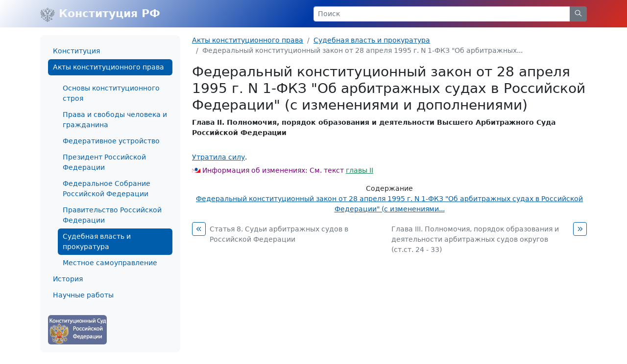

--- FILE ---
content_type: text/html; charset=windows-1251
request_url: https://constitution.garant.ru/act/judicial-authori/10164323/chapter/948c9c0734b6e944a4727660f2d5a027/
body_size: 4356
content:
<!doctype html>

<html lang="ru">
<head>
    <meta charset="windows-1251">
<meta name="viewport" content="width=device-width, initial-scale=1">
<meta name="description" content="Конституция Российской Федерации"/>
<meta name="keywords" content="Конституция РФ, Комментарии к Конституции, Конституция на английском языке, История принятия Конституции,  Конституции и Уставы субъектов Российской федерации, зарубежные Конституции, Акты  конституционного права"/>
<meta name='yandex-verification' content='5a40a62449bc47eb'/>
<script type="text/javascript" async="" src="https://mc.yandex.ru/metrika/tag.js"></script>

    <link rel="stylesheet" type="text/css" href="/images/www/css/style.min.css?166">

    <title>Федеральный конституционный закон от 28 апреля 1995 г. N 1-ФКЗ "Об арбитражных судах в Российской Федерации" / Глава II. Полномочия, порядок образования и деятельности Высшего Арбитражного Суда Российской Федерации (утратила силу)</title>
</head>

<body class="d-flex flex-column">

<div style="display:none">
    <!-- Rambler counter -->
    <script id="top100Counter" type="text/javascript" src="https://counter.rambler.ru/top100.jcn?44507"></script>
    <noscript>
        <img src="https://counter.rambler.ru/top100.cnt?44507" alt="" width="1" height="1" border="0"/>
    </noscript>
    <!-- Rambler counter -->

    <!-- Rating@Mail.ru counter -->
    <script type="text/javascript">
        var _tmr = _tmr || [];
        _tmr.push({id: "84008", type: "pageView", start: (new Date()).getTime()});

        (function (d, w) {
            var ts = d.createElement("script");
            ts.type = "text/javascript";
            ts.async = true;
            ts.src = (d.location.protocol == "https:" ? "https:" : "http:") + "//top-fwz1.mail.ru/js/code.js";

            var f = function () {
                var s = d.getElementsByTagName("script")[0];
                s.parentNode.insertBefore(ts, s);
            };

            if (w.opera == "[object Opera]") {
                d.addEventListener("DOMContentLoaded", f, false);
            } else {
                f();
            }
        })(document, window);
    </script>
    <noscript>
        <div style="position:absolute;left:-10000px;">
            <img src="//top-fwz1.mail.ru/counter?id=84008;js=na" style="border:0;" height="1" width="1" alt="Рейтинг@Mail.ru"/>
        </div>
    </noscript>
    <!-- //Rating@Mail.ru counter -->

    <!--LiveInternet counter-->
    <script type="text/javascript"><!--
    new Image().src = "//counter.yadro.ru/hit;garant-ru?r" +
        escape(document.referrer) + ((typeof(screen) == "undefined") ? "" :
            ";s" + screen.width + "*" + screen.height + "*" + (screen.colorDepth ?
                screen.colorDepth : screen.pixelDepth)) + ";u" + escape(document.URL) +
        ";" + Math.random();//--></script><!--/LiveInternet-->

    <!-- Yandex.Metrika counter -->
    <script type="text/javascript">
        (function(m,e,t,r,i,k,a){
            m[i]=m[i]||function(){(m[i].a=m[i].a||[]).push(arguments)};
            m[i].l=1*new Date();
            for (var j = 0; j < document.scripts.length; j++) {if (document.scripts[j].src === r) { return; } }
            k=e.createElement(t),a=e.getElementsByTagName(t)[0],k.async=1,k.src=r,a.parentNode.insertBefore(k,a)
        })(window, document,'script','https://mc.yandex.ru/metrika/tag.js', 'ym');

        ym(66399, 'init', {webvisor:true, clickmap:true, accurateTrackBounce:true, trackLinks:true});
    </script>
    <noscript><div><img src="https://mc.yandex.ru/watch/66399" style="position:absolute; left:-9999px;" alt="" /></div></noscript>
    <!-- /Yandex.Metrika counter -->
</div>

<nav class="navbar navbar-light bg-rf">
    <div class="container-lg">
        <a class="navbar-brand me-auto link-light fw-bold" href="/">
            <img src="/images/www/img/arms.svg" alt="" class="d-inline-block align-text-top">
            Конституция РФ
        </a>

        <form class="w-50 d-none d-md-block" role="search" action="/search/">
            <div class="input-group input-group-sm">
                <input class="form-control" type="text" name="text" value="" placeholder="Поиск" aria-label="Search">
                <button class="btn btn-secondary" type="submit">
                    <svg xmlns="http://www.w3.org/2000/svg" class="icon icon-search" width="20" height="20" viewBox="0 0 24 24" stroke-width="1.25" stroke="currentColor" fill="none" stroke-linecap="round" stroke-linejoin="round">
                        <path stroke="none" d="M0 0h24v24H0z" fill="none"></path>
                        <circle cx="10" cy="10" r="7"></circle>
                        <line x1="21" y1="21" x2="15" y2="15"></line>
                    </svg>
                </button>
            </div>
        </form>



        <a class="link-light ms-2 d-flex align-items-center d-md-none" role="button" data-bs-toggle="offcanvas" href="#offcanvasMenu" aria-controls="offcanvasMenu">
            <svg xmlns="http://www.w3.org/2000/svg" class="icon icon-menu-2 icon-size-24" width="24" height="24" viewBox="0 0 24 24" stroke-width="1.25" stroke="currentColor" fill="none" stroke-linecap="round" stroke-linejoin="round">
                <path stroke="none" d="M0 0h24v24H0z" fill="none"></path>
                <line x1="4" y1="6" x2="20" y2="6"></line>
                <line x1="4" y1="12" x2="20" y2="12"></line>
                <line x1="4" y1="18" x2="20" y2="18"></line>
            </svg>
        </a>
    </div>
</nav>


<section class="my-3 small">
    <div class="container-lg">
        <div class="row">
            <div class="col-auto d-none d-md-block" style="width: 310px;">
                <div class="bg-light rounded-3 p-3">
                    








<ul class="nav flex-column nav-pills">
        <a class="nav-link" href="/main/">Конституция</a>

        <a class="nav-link active" aria-current="page" href="/act/">Акты конституционного права</a>

        <ul class="nav flex-column">
                <a class="nav-link" href="/act/base/">Основы конституционного строя</a>
                <a class="nav-link" href="/act/right/">Права и свободы человека и гражданина</a>
                <a class="nav-link" href="/act/federative/">Федеративное устройство</a>
                <a class="nav-link" href="/act/president/">Президент Российской Федерации</a>
                <a class="nav-link" href="/act/assembly/">Федеральное Собрание Российской Федерации</a>
                <a class="nav-link" href="/act/government/">Правительство Российской Федерации</a>
                <a class="nav-link active" aria-current="page" href="/act/judicial-authori/">Судебная власть и прокуратура</a>
                <a class="nav-link" href="/act/local-government/">Местное самоуправление</a>
        </ul>
        <a class="nav-link" href="/history/">История</a>

        <a class="nav-link" href="/science-work/">Научные работы</a>

</ul>


                    <div class="d-flex justify-content-between mt-4">
                        <a href="http://www.ksrf.ru/">
                            <img class="rounded" src="/images/www/img/ksrf_120x60.gif" alt="">
                        </a>
                    </div>
                </div>
            </div>
            <div class="col-12 col-md">
                <noindex>
    <nav aria-label="breadcrumb">
        <ol class="breadcrumb">
            <li class="breadcrumb-item"><a href="/act/">Акты конституционного права</a></li>
            
            <li class="breadcrumb-item"><a href="/act/judicial-authori/">Судебная власть и прокуратура</a></li>
            
            <li class="breadcrumb-item active" aria-current="page"> Федеральный конституционный закон от 28 апреля 1995 г. N 1-ФКЗ "Об арбитражных...</li>
            
        </ol>
    </nav>
</noindex>


                <div class="content">
                    <script type="text/javascript" src="/images/js/jquery.js"></script>
<script type="text/javascript" src="/images/js/www/document.js?166"></script>
<h1>Федеральный конституционный закон от 28 апреля 1995 г. N 1-ФКЗ "Об арбитражных судах в Российской Федерации" (с изменениями и дополнениями)</h1>

<div id="block_200" class="block" data-relativeblockid="200" gtitle="Глава II. Полномочия, порядок образования и деятельности Высшего Арбитражного Суда Российской Федерации (утратила силу)">

<p id="p_48" class="s_3">Глава II. Полномочия, порядок образования и деятельности Высшего Арбитражного Суда Российской Федерации</p>
<p class="empty"> </p>
<p id="p_56056" class="s_1"><a href="http://base.garant.ru/70669666/1cafb24d049dcd1e7707a22d98e9858f/#block_15">Утратила силу</a>.</p>
<div class="block s_22">
<h4>Информация об изменениях:</h4>
<p id="p_1073797881" class="s_22">См. текст <a href="https://ivo.garant.ru/#/document/0/block/200" rel="nofollow">главы II</a></p>
</div>
</div>

<div class="contents_text" style="display:block;">
        <ul id="ul_num1" class="list-unstyled" style="display:block">




        </ul>

    
</div>

<div class="text-center">
    <span class="d-block">Содержание</span>
    <a href="/act/judicial-authori/10164323/"> Федеральный конституционный закон от 28 апреля 1995 г. N 1-ФКЗ "Об арбитражных судах в Российской Федерации" (с изменениями...</a>
</div>
<div class="d-flex justify-content-between mt-3">
    <div class="pe-1 w-50 d-flex align-content-center align-items-start">
        <a class="btn btn-sm btn-outline-primary me-2 p-1 btn-group-vertical" href="/act/judicial-authori/10164323/chapter/31de5683116b8d79b08fa2d768e33df6/">
            <svg xmlns="http://www.w3.org/2000/svg" class="icon icon-chevrons-left icon-size-18" width="24" height="24" viewBox="0 0 24 24" stroke-width="1.25" stroke="currentColor" fill="none" stroke-linecap="round" stroke-linejoin="round">
                <path stroke="none" d="M0 0h24v24H0z" fill="none"></path>
                <polyline points="11 7 6 12 11 17"></polyline>
                <polyline points="17 7 12 12 17 17"></polyline>
            </svg>
        </a>
        <a class="link-secondary text-decoration-none pt-1" href="/act/judicial-authori/10164323/chapter/31de5683116b8d79b08fa2d768e33df6/">Статья 8. Судьи арбитражных судов в Российской Федерации</a>
    </div>
    <div class="ps-1 w-50 d-flex justify-content-end align-content-center align-items-start">
        <a class="link-secondary text-decoration-none pt-1" href="/act/judicial-authori/10164323/chapter/daf75cc17d0d1b8b796480bc59f740b8/">Глава III. Полномочия, порядок образования и деятельности арбитражных судов округов (ст.ст. 24 - 33)</a>
        <a class="btn btn-sm btn-outline-primary ms-2 p-1 btn-group-vertical" href="/act/judicial-authori/10164323/chapter/daf75cc17d0d1b8b796480bc59f740b8/">
            <svg xmlns="http://www.w3.org/2000/svg" class="icon icon-chevrons-right icon-size-18" width="24" height="24" viewBox="0 0 24 24" stroke-width="1.25" stroke="currentColor" fill="none" stroke-linecap="round" stroke-linejoin="round">
                <path stroke="none" d="M0 0h24v24H0z" fill="none"></path>
                <polyline points="7 7 12 12 7 17"></polyline>
                <polyline points="13 7 18 12 13 17"></polyline>
            </svg>
        </a>
    </div>
</div>

                </div>
            </div>
        </div>
    </div>
</section>
<footer class="footer bg-light py-4 mt-auto small">
    <div class="container-lg">
        <div class="row">
            <div class="col d-flex justify-content-between align-items-end">
                <p class="text-secondary mb-0">© НПП "Гарант-Сервис", 2003-2026</p>
                <a href="http://www.garant.ru/">
                    <img class="d-none d-md-block" src="/images/www/img/garant.svg">
                    <img class="d-md-none" src="/images/www/img/garant-sm.svg">
                </a>
                <div style="display: none;">
    <noindex>
        <a href="http://top100.rambler.ru/home?id=44507" target="_blank"></a>
        <a href="http://top.mail.ru/jump?from=84008" target="_blank"></a>
        <a href="http://www.liveinternet.ru/click;garant-ru" target="_blank">
            <img src="//counter.yadro.ru/logo;garant-ru?42.11" title="LiveInternet" alt="" border="0" width="31" height="31"/>
        </a>

        <script>
            (function (i, s, o, g, r, a, m) {
                i['GoogleAnalyticsObject'] = r;
                i[r] = i[r] || function () {
                        (i[r].q = i[r].q || []).push(arguments)
                    }, i[r].l = 1 * new Date();
                a = s.createElement(o),
                    m = s.getElementsByTagName(o)[0];
                a.async = 1;
                a.src = g;
                m.parentNode.insertBefore(a, m)
            })(window, document, 'script', '//www.google-analytics.com/analytics.js', 'ga');

            ga('create', 'UA-2538236-3', 'auto');
            ga('send', 'pageview');
        </script>

        <!-- Google tag (gtag.js) -->
        <script async src="https://www.googletagmanager.com/gtag/js?id=G-FPD9YYB223"></script>
        <script> window.dataLayer = window.dataLayer || [];
        function gtag(){dataLayer.push(arguments);}
        gtag('js', new Date());

        gtag('config', 'G-FPD9YYB223');
        </script>
        <!-- End Google tag (gtag.js) -->

        
        <script type="text/javascript">
            (new Image()).src = '//www.tns-counter.ru/V13a***R>' + document.referrer.replace(/\*/g, '%2a') + '*garant_ru/ru/UTF-8/tmsec=garant_total/' + Math.round(Math.random() * 1E9);
        </script>
        <noscript>
            <img src="http://www.tns-counter.ru/V13a****garant_ru/ru/UTF-8/tmsec=garant_total/" width="1" height="1" alt=""/>
        </noscript>
        <!--/ tns-counter.ru -->
    </noindex>
</div>

            </div>
        </div>
    </div>
</footer>

<div class="offcanvas offcanvas-start" tabindex="-1" id="offcanvasMenu" aria-labelledby="offcanvasMenuLabel">
    <div class="offcanvas-header">
        <form class="flex-fill me-4" role="search" action="/search/">
            <div class="input-group input-group-sm">
                <input class="form-control" type="text" name="text" placeholder="Поиск" aria-label="Search">
                <button class="btn btn-secondary" type="submit">
                    <svg xmlns="http://www.w3.org/2000/svg" class="icon icon-search" width="20" height="20" viewBox="0 0 24 24" stroke-width="1.25" stroke="currentColor" fill="none" stroke-linecap="round" stroke-linejoin="round">
                        <path stroke="none" d="M0 0h24v24H0z" fill="none"></path>
                        <circle cx="10" cy="10" r="7"></circle>
                        <line x1="21" y1="21" x2="15" y2="15"></line>
                    </svg>
                </button>
            </div>
        </form>
        <button type="button" class="btn-close" data-bs-dismiss="offcanvas" aria-label="Close"></button>
    </div>
    <div class="offcanvas-body small">
        








<ul class="nav flex-column nav-pills">
        <a class="nav-link" href="/main/">Конституция</a>

        <a class="nav-link active" aria-current="page" href="/act/">Акты конституционного права</a>

        <ul class="nav flex-column">
                <a class="nav-link" href="/act/base/">Основы конституционного строя</a>
                <a class="nav-link" href="/act/right/">Права и свободы человека и гражданина</a>
                <a class="nav-link" href="/act/federative/">Федеративное устройство</a>
                <a class="nav-link" href="/act/president/">Президент Российской Федерации</a>
                <a class="nav-link" href="/act/assembly/">Федеральное Собрание Российской Федерации</a>
                <a class="nav-link" href="/act/government/">Правительство Российской Федерации</a>
                <a class="nav-link active" aria-current="page" href="/act/judicial-authori/">Судебная власть и прокуратура</a>
                <a class="nav-link" href="/act/local-government/">Местное самоуправление</a>
        </ul>
        <a class="nav-link" href="/history/">История</a>

        <a class="nav-link" href="/science-work/">Научные работы</a>

</ul>


        <div class="d-flex justify-content-between mt-4">
            <a href="http://www.ksrf.ru/">
                <img class="rounded" src="/images/www/img/ksrf_120x60.gif" alt="">
            </a>
        </div>
    </div>
</div>



<script src="/images/www/js/popper.min.js"></script>
<script src="/images/www/js/main.js"></script>


<script type="text/javascript" src="/images/js/jquery.js"></script>
<script type="text/javascript" src="/images/js/swfobject.js"></script>

</body>
</html>